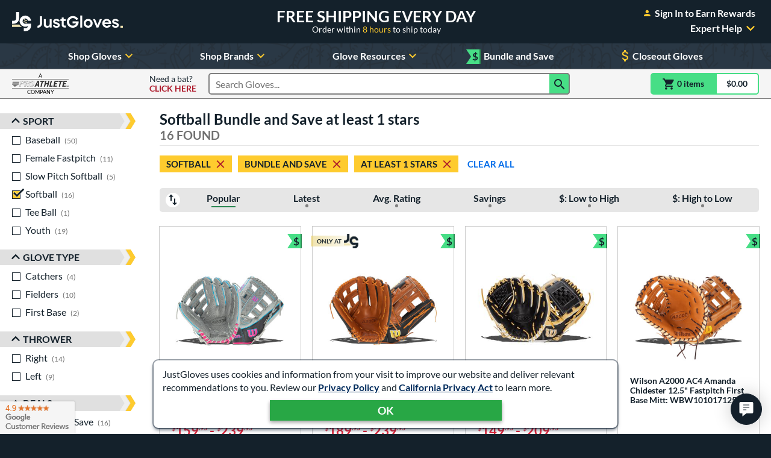

--- FILE ---
content_type: text/html; charset=utf-8
request_url: https://www.google.com/recaptcha/api2/anchor?ar=1&k=6LdgYNUaAAAAAMOCZnRzm_dk1_wxEf4JMO_8UaLf&co=aHR0cHM6Ly93d3cuanVzdGJhbGxnbG92ZXMuY29tOjQ0Mw..&hl=en&v=PoyoqOPhxBO7pBk68S4YbpHZ&size=invisible&anchor-ms=20000&execute-ms=30000&cb=ytpv25eh89bi
body_size: 48934
content:
<!DOCTYPE HTML><html dir="ltr" lang="en"><head><meta http-equiv="Content-Type" content="text/html; charset=UTF-8">
<meta http-equiv="X-UA-Compatible" content="IE=edge">
<title>reCAPTCHA</title>
<style type="text/css">
/* cyrillic-ext */
@font-face {
  font-family: 'Roboto';
  font-style: normal;
  font-weight: 400;
  font-stretch: 100%;
  src: url(//fonts.gstatic.com/s/roboto/v48/KFO7CnqEu92Fr1ME7kSn66aGLdTylUAMa3GUBHMdazTgWw.woff2) format('woff2');
  unicode-range: U+0460-052F, U+1C80-1C8A, U+20B4, U+2DE0-2DFF, U+A640-A69F, U+FE2E-FE2F;
}
/* cyrillic */
@font-face {
  font-family: 'Roboto';
  font-style: normal;
  font-weight: 400;
  font-stretch: 100%;
  src: url(//fonts.gstatic.com/s/roboto/v48/KFO7CnqEu92Fr1ME7kSn66aGLdTylUAMa3iUBHMdazTgWw.woff2) format('woff2');
  unicode-range: U+0301, U+0400-045F, U+0490-0491, U+04B0-04B1, U+2116;
}
/* greek-ext */
@font-face {
  font-family: 'Roboto';
  font-style: normal;
  font-weight: 400;
  font-stretch: 100%;
  src: url(//fonts.gstatic.com/s/roboto/v48/KFO7CnqEu92Fr1ME7kSn66aGLdTylUAMa3CUBHMdazTgWw.woff2) format('woff2');
  unicode-range: U+1F00-1FFF;
}
/* greek */
@font-face {
  font-family: 'Roboto';
  font-style: normal;
  font-weight: 400;
  font-stretch: 100%;
  src: url(//fonts.gstatic.com/s/roboto/v48/KFO7CnqEu92Fr1ME7kSn66aGLdTylUAMa3-UBHMdazTgWw.woff2) format('woff2');
  unicode-range: U+0370-0377, U+037A-037F, U+0384-038A, U+038C, U+038E-03A1, U+03A3-03FF;
}
/* math */
@font-face {
  font-family: 'Roboto';
  font-style: normal;
  font-weight: 400;
  font-stretch: 100%;
  src: url(//fonts.gstatic.com/s/roboto/v48/KFO7CnqEu92Fr1ME7kSn66aGLdTylUAMawCUBHMdazTgWw.woff2) format('woff2');
  unicode-range: U+0302-0303, U+0305, U+0307-0308, U+0310, U+0312, U+0315, U+031A, U+0326-0327, U+032C, U+032F-0330, U+0332-0333, U+0338, U+033A, U+0346, U+034D, U+0391-03A1, U+03A3-03A9, U+03B1-03C9, U+03D1, U+03D5-03D6, U+03F0-03F1, U+03F4-03F5, U+2016-2017, U+2034-2038, U+203C, U+2040, U+2043, U+2047, U+2050, U+2057, U+205F, U+2070-2071, U+2074-208E, U+2090-209C, U+20D0-20DC, U+20E1, U+20E5-20EF, U+2100-2112, U+2114-2115, U+2117-2121, U+2123-214F, U+2190, U+2192, U+2194-21AE, U+21B0-21E5, U+21F1-21F2, U+21F4-2211, U+2213-2214, U+2216-22FF, U+2308-230B, U+2310, U+2319, U+231C-2321, U+2336-237A, U+237C, U+2395, U+239B-23B7, U+23D0, U+23DC-23E1, U+2474-2475, U+25AF, U+25B3, U+25B7, U+25BD, U+25C1, U+25CA, U+25CC, U+25FB, U+266D-266F, U+27C0-27FF, U+2900-2AFF, U+2B0E-2B11, U+2B30-2B4C, U+2BFE, U+3030, U+FF5B, U+FF5D, U+1D400-1D7FF, U+1EE00-1EEFF;
}
/* symbols */
@font-face {
  font-family: 'Roboto';
  font-style: normal;
  font-weight: 400;
  font-stretch: 100%;
  src: url(//fonts.gstatic.com/s/roboto/v48/KFO7CnqEu92Fr1ME7kSn66aGLdTylUAMaxKUBHMdazTgWw.woff2) format('woff2');
  unicode-range: U+0001-000C, U+000E-001F, U+007F-009F, U+20DD-20E0, U+20E2-20E4, U+2150-218F, U+2190, U+2192, U+2194-2199, U+21AF, U+21E6-21F0, U+21F3, U+2218-2219, U+2299, U+22C4-22C6, U+2300-243F, U+2440-244A, U+2460-24FF, U+25A0-27BF, U+2800-28FF, U+2921-2922, U+2981, U+29BF, U+29EB, U+2B00-2BFF, U+4DC0-4DFF, U+FFF9-FFFB, U+10140-1018E, U+10190-1019C, U+101A0, U+101D0-101FD, U+102E0-102FB, U+10E60-10E7E, U+1D2C0-1D2D3, U+1D2E0-1D37F, U+1F000-1F0FF, U+1F100-1F1AD, U+1F1E6-1F1FF, U+1F30D-1F30F, U+1F315, U+1F31C, U+1F31E, U+1F320-1F32C, U+1F336, U+1F378, U+1F37D, U+1F382, U+1F393-1F39F, U+1F3A7-1F3A8, U+1F3AC-1F3AF, U+1F3C2, U+1F3C4-1F3C6, U+1F3CA-1F3CE, U+1F3D4-1F3E0, U+1F3ED, U+1F3F1-1F3F3, U+1F3F5-1F3F7, U+1F408, U+1F415, U+1F41F, U+1F426, U+1F43F, U+1F441-1F442, U+1F444, U+1F446-1F449, U+1F44C-1F44E, U+1F453, U+1F46A, U+1F47D, U+1F4A3, U+1F4B0, U+1F4B3, U+1F4B9, U+1F4BB, U+1F4BF, U+1F4C8-1F4CB, U+1F4D6, U+1F4DA, U+1F4DF, U+1F4E3-1F4E6, U+1F4EA-1F4ED, U+1F4F7, U+1F4F9-1F4FB, U+1F4FD-1F4FE, U+1F503, U+1F507-1F50B, U+1F50D, U+1F512-1F513, U+1F53E-1F54A, U+1F54F-1F5FA, U+1F610, U+1F650-1F67F, U+1F687, U+1F68D, U+1F691, U+1F694, U+1F698, U+1F6AD, U+1F6B2, U+1F6B9-1F6BA, U+1F6BC, U+1F6C6-1F6CF, U+1F6D3-1F6D7, U+1F6E0-1F6EA, U+1F6F0-1F6F3, U+1F6F7-1F6FC, U+1F700-1F7FF, U+1F800-1F80B, U+1F810-1F847, U+1F850-1F859, U+1F860-1F887, U+1F890-1F8AD, U+1F8B0-1F8BB, U+1F8C0-1F8C1, U+1F900-1F90B, U+1F93B, U+1F946, U+1F984, U+1F996, U+1F9E9, U+1FA00-1FA6F, U+1FA70-1FA7C, U+1FA80-1FA89, U+1FA8F-1FAC6, U+1FACE-1FADC, U+1FADF-1FAE9, U+1FAF0-1FAF8, U+1FB00-1FBFF;
}
/* vietnamese */
@font-face {
  font-family: 'Roboto';
  font-style: normal;
  font-weight: 400;
  font-stretch: 100%;
  src: url(//fonts.gstatic.com/s/roboto/v48/KFO7CnqEu92Fr1ME7kSn66aGLdTylUAMa3OUBHMdazTgWw.woff2) format('woff2');
  unicode-range: U+0102-0103, U+0110-0111, U+0128-0129, U+0168-0169, U+01A0-01A1, U+01AF-01B0, U+0300-0301, U+0303-0304, U+0308-0309, U+0323, U+0329, U+1EA0-1EF9, U+20AB;
}
/* latin-ext */
@font-face {
  font-family: 'Roboto';
  font-style: normal;
  font-weight: 400;
  font-stretch: 100%;
  src: url(//fonts.gstatic.com/s/roboto/v48/KFO7CnqEu92Fr1ME7kSn66aGLdTylUAMa3KUBHMdazTgWw.woff2) format('woff2');
  unicode-range: U+0100-02BA, U+02BD-02C5, U+02C7-02CC, U+02CE-02D7, U+02DD-02FF, U+0304, U+0308, U+0329, U+1D00-1DBF, U+1E00-1E9F, U+1EF2-1EFF, U+2020, U+20A0-20AB, U+20AD-20C0, U+2113, U+2C60-2C7F, U+A720-A7FF;
}
/* latin */
@font-face {
  font-family: 'Roboto';
  font-style: normal;
  font-weight: 400;
  font-stretch: 100%;
  src: url(//fonts.gstatic.com/s/roboto/v48/KFO7CnqEu92Fr1ME7kSn66aGLdTylUAMa3yUBHMdazQ.woff2) format('woff2');
  unicode-range: U+0000-00FF, U+0131, U+0152-0153, U+02BB-02BC, U+02C6, U+02DA, U+02DC, U+0304, U+0308, U+0329, U+2000-206F, U+20AC, U+2122, U+2191, U+2193, U+2212, U+2215, U+FEFF, U+FFFD;
}
/* cyrillic-ext */
@font-face {
  font-family: 'Roboto';
  font-style: normal;
  font-weight: 500;
  font-stretch: 100%;
  src: url(//fonts.gstatic.com/s/roboto/v48/KFO7CnqEu92Fr1ME7kSn66aGLdTylUAMa3GUBHMdazTgWw.woff2) format('woff2');
  unicode-range: U+0460-052F, U+1C80-1C8A, U+20B4, U+2DE0-2DFF, U+A640-A69F, U+FE2E-FE2F;
}
/* cyrillic */
@font-face {
  font-family: 'Roboto';
  font-style: normal;
  font-weight: 500;
  font-stretch: 100%;
  src: url(//fonts.gstatic.com/s/roboto/v48/KFO7CnqEu92Fr1ME7kSn66aGLdTylUAMa3iUBHMdazTgWw.woff2) format('woff2');
  unicode-range: U+0301, U+0400-045F, U+0490-0491, U+04B0-04B1, U+2116;
}
/* greek-ext */
@font-face {
  font-family: 'Roboto';
  font-style: normal;
  font-weight: 500;
  font-stretch: 100%;
  src: url(//fonts.gstatic.com/s/roboto/v48/KFO7CnqEu92Fr1ME7kSn66aGLdTylUAMa3CUBHMdazTgWw.woff2) format('woff2');
  unicode-range: U+1F00-1FFF;
}
/* greek */
@font-face {
  font-family: 'Roboto';
  font-style: normal;
  font-weight: 500;
  font-stretch: 100%;
  src: url(//fonts.gstatic.com/s/roboto/v48/KFO7CnqEu92Fr1ME7kSn66aGLdTylUAMa3-UBHMdazTgWw.woff2) format('woff2');
  unicode-range: U+0370-0377, U+037A-037F, U+0384-038A, U+038C, U+038E-03A1, U+03A3-03FF;
}
/* math */
@font-face {
  font-family: 'Roboto';
  font-style: normal;
  font-weight: 500;
  font-stretch: 100%;
  src: url(//fonts.gstatic.com/s/roboto/v48/KFO7CnqEu92Fr1ME7kSn66aGLdTylUAMawCUBHMdazTgWw.woff2) format('woff2');
  unicode-range: U+0302-0303, U+0305, U+0307-0308, U+0310, U+0312, U+0315, U+031A, U+0326-0327, U+032C, U+032F-0330, U+0332-0333, U+0338, U+033A, U+0346, U+034D, U+0391-03A1, U+03A3-03A9, U+03B1-03C9, U+03D1, U+03D5-03D6, U+03F0-03F1, U+03F4-03F5, U+2016-2017, U+2034-2038, U+203C, U+2040, U+2043, U+2047, U+2050, U+2057, U+205F, U+2070-2071, U+2074-208E, U+2090-209C, U+20D0-20DC, U+20E1, U+20E5-20EF, U+2100-2112, U+2114-2115, U+2117-2121, U+2123-214F, U+2190, U+2192, U+2194-21AE, U+21B0-21E5, U+21F1-21F2, U+21F4-2211, U+2213-2214, U+2216-22FF, U+2308-230B, U+2310, U+2319, U+231C-2321, U+2336-237A, U+237C, U+2395, U+239B-23B7, U+23D0, U+23DC-23E1, U+2474-2475, U+25AF, U+25B3, U+25B7, U+25BD, U+25C1, U+25CA, U+25CC, U+25FB, U+266D-266F, U+27C0-27FF, U+2900-2AFF, U+2B0E-2B11, U+2B30-2B4C, U+2BFE, U+3030, U+FF5B, U+FF5D, U+1D400-1D7FF, U+1EE00-1EEFF;
}
/* symbols */
@font-face {
  font-family: 'Roboto';
  font-style: normal;
  font-weight: 500;
  font-stretch: 100%;
  src: url(//fonts.gstatic.com/s/roboto/v48/KFO7CnqEu92Fr1ME7kSn66aGLdTylUAMaxKUBHMdazTgWw.woff2) format('woff2');
  unicode-range: U+0001-000C, U+000E-001F, U+007F-009F, U+20DD-20E0, U+20E2-20E4, U+2150-218F, U+2190, U+2192, U+2194-2199, U+21AF, U+21E6-21F0, U+21F3, U+2218-2219, U+2299, U+22C4-22C6, U+2300-243F, U+2440-244A, U+2460-24FF, U+25A0-27BF, U+2800-28FF, U+2921-2922, U+2981, U+29BF, U+29EB, U+2B00-2BFF, U+4DC0-4DFF, U+FFF9-FFFB, U+10140-1018E, U+10190-1019C, U+101A0, U+101D0-101FD, U+102E0-102FB, U+10E60-10E7E, U+1D2C0-1D2D3, U+1D2E0-1D37F, U+1F000-1F0FF, U+1F100-1F1AD, U+1F1E6-1F1FF, U+1F30D-1F30F, U+1F315, U+1F31C, U+1F31E, U+1F320-1F32C, U+1F336, U+1F378, U+1F37D, U+1F382, U+1F393-1F39F, U+1F3A7-1F3A8, U+1F3AC-1F3AF, U+1F3C2, U+1F3C4-1F3C6, U+1F3CA-1F3CE, U+1F3D4-1F3E0, U+1F3ED, U+1F3F1-1F3F3, U+1F3F5-1F3F7, U+1F408, U+1F415, U+1F41F, U+1F426, U+1F43F, U+1F441-1F442, U+1F444, U+1F446-1F449, U+1F44C-1F44E, U+1F453, U+1F46A, U+1F47D, U+1F4A3, U+1F4B0, U+1F4B3, U+1F4B9, U+1F4BB, U+1F4BF, U+1F4C8-1F4CB, U+1F4D6, U+1F4DA, U+1F4DF, U+1F4E3-1F4E6, U+1F4EA-1F4ED, U+1F4F7, U+1F4F9-1F4FB, U+1F4FD-1F4FE, U+1F503, U+1F507-1F50B, U+1F50D, U+1F512-1F513, U+1F53E-1F54A, U+1F54F-1F5FA, U+1F610, U+1F650-1F67F, U+1F687, U+1F68D, U+1F691, U+1F694, U+1F698, U+1F6AD, U+1F6B2, U+1F6B9-1F6BA, U+1F6BC, U+1F6C6-1F6CF, U+1F6D3-1F6D7, U+1F6E0-1F6EA, U+1F6F0-1F6F3, U+1F6F7-1F6FC, U+1F700-1F7FF, U+1F800-1F80B, U+1F810-1F847, U+1F850-1F859, U+1F860-1F887, U+1F890-1F8AD, U+1F8B0-1F8BB, U+1F8C0-1F8C1, U+1F900-1F90B, U+1F93B, U+1F946, U+1F984, U+1F996, U+1F9E9, U+1FA00-1FA6F, U+1FA70-1FA7C, U+1FA80-1FA89, U+1FA8F-1FAC6, U+1FACE-1FADC, U+1FADF-1FAE9, U+1FAF0-1FAF8, U+1FB00-1FBFF;
}
/* vietnamese */
@font-face {
  font-family: 'Roboto';
  font-style: normal;
  font-weight: 500;
  font-stretch: 100%;
  src: url(//fonts.gstatic.com/s/roboto/v48/KFO7CnqEu92Fr1ME7kSn66aGLdTylUAMa3OUBHMdazTgWw.woff2) format('woff2');
  unicode-range: U+0102-0103, U+0110-0111, U+0128-0129, U+0168-0169, U+01A0-01A1, U+01AF-01B0, U+0300-0301, U+0303-0304, U+0308-0309, U+0323, U+0329, U+1EA0-1EF9, U+20AB;
}
/* latin-ext */
@font-face {
  font-family: 'Roboto';
  font-style: normal;
  font-weight: 500;
  font-stretch: 100%;
  src: url(//fonts.gstatic.com/s/roboto/v48/KFO7CnqEu92Fr1ME7kSn66aGLdTylUAMa3KUBHMdazTgWw.woff2) format('woff2');
  unicode-range: U+0100-02BA, U+02BD-02C5, U+02C7-02CC, U+02CE-02D7, U+02DD-02FF, U+0304, U+0308, U+0329, U+1D00-1DBF, U+1E00-1E9F, U+1EF2-1EFF, U+2020, U+20A0-20AB, U+20AD-20C0, U+2113, U+2C60-2C7F, U+A720-A7FF;
}
/* latin */
@font-face {
  font-family: 'Roboto';
  font-style: normal;
  font-weight: 500;
  font-stretch: 100%;
  src: url(//fonts.gstatic.com/s/roboto/v48/KFO7CnqEu92Fr1ME7kSn66aGLdTylUAMa3yUBHMdazQ.woff2) format('woff2');
  unicode-range: U+0000-00FF, U+0131, U+0152-0153, U+02BB-02BC, U+02C6, U+02DA, U+02DC, U+0304, U+0308, U+0329, U+2000-206F, U+20AC, U+2122, U+2191, U+2193, U+2212, U+2215, U+FEFF, U+FFFD;
}
/* cyrillic-ext */
@font-face {
  font-family: 'Roboto';
  font-style: normal;
  font-weight: 900;
  font-stretch: 100%;
  src: url(//fonts.gstatic.com/s/roboto/v48/KFO7CnqEu92Fr1ME7kSn66aGLdTylUAMa3GUBHMdazTgWw.woff2) format('woff2');
  unicode-range: U+0460-052F, U+1C80-1C8A, U+20B4, U+2DE0-2DFF, U+A640-A69F, U+FE2E-FE2F;
}
/* cyrillic */
@font-face {
  font-family: 'Roboto';
  font-style: normal;
  font-weight: 900;
  font-stretch: 100%;
  src: url(//fonts.gstatic.com/s/roboto/v48/KFO7CnqEu92Fr1ME7kSn66aGLdTylUAMa3iUBHMdazTgWw.woff2) format('woff2');
  unicode-range: U+0301, U+0400-045F, U+0490-0491, U+04B0-04B1, U+2116;
}
/* greek-ext */
@font-face {
  font-family: 'Roboto';
  font-style: normal;
  font-weight: 900;
  font-stretch: 100%;
  src: url(//fonts.gstatic.com/s/roboto/v48/KFO7CnqEu92Fr1ME7kSn66aGLdTylUAMa3CUBHMdazTgWw.woff2) format('woff2');
  unicode-range: U+1F00-1FFF;
}
/* greek */
@font-face {
  font-family: 'Roboto';
  font-style: normal;
  font-weight: 900;
  font-stretch: 100%;
  src: url(//fonts.gstatic.com/s/roboto/v48/KFO7CnqEu92Fr1ME7kSn66aGLdTylUAMa3-UBHMdazTgWw.woff2) format('woff2');
  unicode-range: U+0370-0377, U+037A-037F, U+0384-038A, U+038C, U+038E-03A1, U+03A3-03FF;
}
/* math */
@font-face {
  font-family: 'Roboto';
  font-style: normal;
  font-weight: 900;
  font-stretch: 100%;
  src: url(//fonts.gstatic.com/s/roboto/v48/KFO7CnqEu92Fr1ME7kSn66aGLdTylUAMawCUBHMdazTgWw.woff2) format('woff2');
  unicode-range: U+0302-0303, U+0305, U+0307-0308, U+0310, U+0312, U+0315, U+031A, U+0326-0327, U+032C, U+032F-0330, U+0332-0333, U+0338, U+033A, U+0346, U+034D, U+0391-03A1, U+03A3-03A9, U+03B1-03C9, U+03D1, U+03D5-03D6, U+03F0-03F1, U+03F4-03F5, U+2016-2017, U+2034-2038, U+203C, U+2040, U+2043, U+2047, U+2050, U+2057, U+205F, U+2070-2071, U+2074-208E, U+2090-209C, U+20D0-20DC, U+20E1, U+20E5-20EF, U+2100-2112, U+2114-2115, U+2117-2121, U+2123-214F, U+2190, U+2192, U+2194-21AE, U+21B0-21E5, U+21F1-21F2, U+21F4-2211, U+2213-2214, U+2216-22FF, U+2308-230B, U+2310, U+2319, U+231C-2321, U+2336-237A, U+237C, U+2395, U+239B-23B7, U+23D0, U+23DC-23E1, U+2474-2475, U+25AF, U+25B3, U+25B7, U+25BD, U+25C1, U+25CA, U+25CC, U+25FB, U+266D-266F, U+27C0-27FF, U+2900-2AFF, U+2B0E-2B11, U+2B30-2B4C, U+2BFE, U+3030, U+FF5B, U+FF5D, U+1D400-1D7FF, U+1EE00-1EEFF;
}
/* symbols */
@font-face {
  font-family: 'Roboto';
  font-style: normal;
  font-weight: 900;
  font-stretch: 100%;
  src: url(//fonts.gstatic.com/s/roboto/v48/KFO7CnqEu92Fr1ME7kSn66aGLdTylUAMaxKUBHMdazTgWw.woff2) format('woff2');
  unicode-range: U+0001-000C, U+000E-001F, U+007F-009F, U+20DD-20E0, U+20E2-20E4, U+2150-218F, U+2190, U+2192, U+2194-2199, U+21AF, U+21E6-21F0, U+21F3, U+2218-2219, U+2299, U+22C4-22C6, U+2300-243F, U+2440-244A, U+2460-24FF, U+25A0-27BF, U+2800-28FF, U+2921-2922, U+2981, U+29BF, U+29EB, U+2B00-2BFF, U+4DC0-4DFF, U+FFF9-FFFB, U+10140-1018E, U+10190-1019C, U+101A0, U+101D0-101FD, U+102E0-102FB, U+10E60-10E7E, U+1D2C0-1D2D3, U+1D2E0-1D37F, U+1F000-1F0FF, U+1F100-1F1AD, U+1F1E6-1F1FF, U+1F30D-1F30F, U+1F315, U+1F31C, U+1F31E, U+1F320-1F32C, U+1F336, U+1F378, U+1F37D, U+1F382, U+1F393-1F39F, U+1F3A7-1F3A8, U+1F3AC-1F3AF, U+1F3C2, U+1F3C4-1F3C6, U+1F3CA-1F3CE, U+1F3D4-1F3E0, U+1F3ED, U+1F3F1-1F3F3, U+1F3F5-1F3F7, U+1F408, U+1F415, U+1F41F, U+1F426, U+1F43F, U+1F441-1F442, U+1F444, U+1F446-1F449, U+1F44C-1F44E, U+1F453, U+1F46A, U+1F47D, U+1F4A3, U+1F4B0, U+1F4B3, U+1F4B9, U+1F4BB, U+1F4BF, U+1F4C8-1F4CB, U+1F4D6, U+1F4DA, U+1F4DF, U+1F4E3-1F4E6, U+1F4EA-1F4ED, U+1F4F7, U+1F4F9-1F4FB, U+1F4FD-1F4FE, U+1F503, U+1F507-1F50B, U+1F50D, U+1F512-1F513, U+1F53E-1F54A, U+1F54F-1F5FA, U+1F610, U+1F650-1F67F, U+1F687, U+1F68D, U+1F691, U+1F694, U+1F698, U+1F6AD, U+1F6B2, U+1F6B9-1F6BA, U+1F6BC, U+1F6C6-1F6CF, U+1F6D3-1F6D7, U+1F6E0-1F6EA, U+1F6F0-1F6F3, U+1F6F7-1F6FC, U+1F700-1F7FF, U+1F800-1F80B, U+1F810-1F847, U+1F850-1F859, U+1F860-1F887, U+1F890-1F8AD, U+1F8B0-1F8BB, U+1F8C0-1F8C1, U+1F900-1F90B, U+1F93B, U+1F946, U+1F984, U+1F996, U+1F9E9, U+1FA00-1FA6F, U+1FA70-1FA7C, U+1FA80-1FA89, U+1FA8F-1FAC6, U+1FACE-1FADC, U+1FADF-1FAE9, U+1FAF0-1FAF8, U+1FB00-1FBFF;
}
/* vietnamese */
@font-face {
  font-family: 'Roboto';
  font-style: normal;
  font-weight: 900;
  font-stretch: 100%;
  src: url(//fonts.gstatic.com/s/roboto/v48/KFO7CnqEu92Fr1ME7kSn66aGLdTylUAMa3OUBHMdazTgWw.woff2) format('woff2');
  unicode-range: U+0102-0103, U+0110-0111, U+0128-0129, U+0168-0169, U+01A0-01A1, U+01AF-01B0, U+0300-0301, U+0303-0304, U+0308-0309, U+0323, U+0329, U+1EA0-1EF9, U+20AB;
}
/* latin-ext */
@font-face {
  font-family: 'Roboto';
  font-style: normal;
  font-weight: 900;
  font-stretch: 100%;
  src: url(//fonts.gstatic.com/s/roboto/v48/KFO7CnqEu92Fr1ME7kSn66aGLdTylUAMa3KUBHMdazTgWw.woff2) format('woff2');
  unicode-range: U+0100-02BA, U+02BD-02C5, U+02C7-02CC, U+02CE-02D7, U+02DD-02FF, U+0304, U+0308, U+0329, U+1D00-1DBF, U+1E00-1E9F, U+1EF2-1EFF, U+2020, U+20A0-20AB, U+20AD-20C0, U+2113, U+2C60-2C7F, U+A720-A7FF;
}
/* latin */
@font-face {
  font-family: 'Roboto';
  font-style: normal;
  font-weight: 900;
  font-stretch: 100%;
  src: url(//fonts.gstatic.com/s/roboto/v48/KFO7CnqEu92Fr1ME7kSn66aGLdTylUAMa3yUBHMdazQ.woff2) format('woff2');
  unicode-range: U+0000-00FF, U+0131, U+0152-0153, U+02BB-02BC, U+02C6, U+02DA, U+02DC, U+0304, U+0308, U+0329, U+2000-206F, U+20AC, U+2122, U+2191, U+2193, U+2212, U+2215, U+FEFF, U+FFFD;
}

</style>
<link rel="stylesheet" type="text/css" href="https://www.gstatic.com/recaptcha/releases/PoyoqOPhxBO7pBk68S4YbpHZ/styles__ltr.css">
<script nonce="tQlk9tpoG2Ds5lkdU4g9gw" type="text/javascript">window['__recaptcha_api'] = 'https://www.google.com/recaptcha/api2/';</script>
<script type="text/javascript" src="https://www.gstatic.com/recaptcha/releases/PoyoqOPhxBO7pBk68S4YbpHZ/recaptcha__en.js" nonce="tQlk9tpoG2Ds5lkdU4g9gw">
      
    </script></head>
<body><div id="rc-anchor-alert" class="rc-anchor-alert"></div>
<input type="hidden" id="recaptcha-token" value="[base64]">
<script type="text/javascript" nonce="tQlk9tpoG2Ds5lkdU4g9gw">
      recaptcha.anchor.Main.init("[\x22ainput\x22,[\x22bgdata\x22,\x22\x22,\[base64]/[base64]/[base64]/[base64]/[base64]/[base64]/[base64]/[base64]/[base64]/[base64]\\u003d\x22,\[base64]\x22,\[base64]/wrwxw6fDgMKvWArDrg3Cpz7Cj8OoUMO/TcKgCsOYZ8O4KsKaOiJHXAHCpcKJD8OQwqElLhIjE8OxwqhIGcO1NcOgAMKlwpvDt8Oewo8gVcOaDyrCkDzDpkHCoWDCvEdPwp8SSXo6TMKqwprDk2fDlg4Zw5fCpGPDqMOye8K/wq1pwo/DgMKlwqodwofChMKiw5xRw5Z2wobDrcOkw5/CkwLDiQrCi8OCcyTCnMKgCsOwwqHCn1bDkcKIw7d5b8Ksw5I9E8OJVsKlwpYYIsKOw7PDm8ONSijCuHvDlUY8wqQ0S1teAQTDuVnCl8OoCwRfw5EcwqJPw6vDq8Kfw5caCMK7w6RpwrQ9wrfCoR/DmFnCrMK4w57DoU/CjsO9wqrCuyPCpMOHV8K2EyrChTrCqHPDtMOCCnBbwpvDi8Okw7ZMXDdewoPDjHnDgMKJXzrCpMOWw5LCqMKEwrvCs8K1wqsYwobCmFvCli7CiUDDvcKsJgrDgsKSBMOuQMOFFUllw5bCuV3DkDYfw5zCgsOdwqFPPcKTCzB/IMKYw4U+woHCiMOJEsKGfwp1wq3DtX3DvncmNDfDq8Oswo5vw6J4wq/[base64]/DjsOUwp1TM8KZwpEbGcKwbgd8w6TCs8OtwrTDvhA3bFV0Q8KgwrjDuDZvw4cHXcOLwrVwTMKlw53DoWhDwq0DwqJfwro+wp/CkkHCkMK0MT/Cu0/DkcOPCErCqcKKehPCl8OWZ04Dw4HCqHTDhcOqSMKSTQHCpMKHw4bDmsKFwozDi3AFfUZmXcKiJX1JwrVoU8KfwrZJEltaw63CphkiCQdPw5nDqMOJNMOEw7ZGw7l+w7cuwrzCg1tPCzJ5ADNYLmfCl8OdFSBIB07DilLDvTPDu8O/IXdfPGEHXMOHwqfDhHIKEzYJw6bDpcONPcOxw5EkT8OcF0QNCXrCisKbIGbCoQJhZMKIw5/DhcKpOMK4K8O1KivCtcOQwrLDmzzDo30+d8Kdwo7DvcO9w5Vrw6Mow7rCrkHDqgYpI8KIw57CsMKWAj9TUMKUw4J9wqTDimXCo8KATUMIw5oAwpxKdsKtXykDZ8OLfcOCw5DCvQxHwotxwovDuk5Gwq8gw6XDj8KdXMOLw6LDtyRKw4FjDxwcw6DDnMK/w4TDusK4bHrDpXjDjcOfUDYABEnDl8KwCcOwaj5HED8yMlPDnsOPHiY8HxBAwpDDkBTDlMKVw7how4jChGwiwpsrwohXd1fDisOnE8OHwq7DhMK0QcOWZ8OcLjlNFxZIPRh8wrbClkbCswYVNgTCp8KNF3nDn8K/M0HCvgk/[base64]/DqMOkw6/DoW/DvsOJwrxGRjRnwqjCmcOhw4jDrycTFxHCiVVsTcKbLsOMw6vDusKGwoVuwo9NJsOxcwDCtCvDhk/[base64]/w7ttwqHCosKowrbCmsKuw41besOWw51KU8OeE3dJSELChVvCizzDqcKrwoPChcKBw5fCqDxAPMORQAfDtMO2wot2JmPDvlXDoQHDhcKVwo7DmcOsw7B+FhPCjy7CnW5MIMKHwp3DhAXCplrCsUMvMsOTwrYyBxUPdcKUwocWwqLCgMOfw5t8wprDqz8iwobCjU/CjsO0wpoLUwXCr3DDhFbCjEnDvMO0wr8MwrPCpGMmPsO+VS3DtjlLHjzCiyXDkMOAw4fCksOcwq7DvCLCtmY4ecOLwqfCj8O3QsKbw4tiwpTDhcKUwppRw4cMw5UPMcOFwrcWbMO/wohPw4J4fsO0w6J5w6fCi159wqfCpMKLWXDDqjJKKEHClcOIPsO7w7/Cn8O+wqMAB3/[base64]/[base64]/[base64]/CpAHCsxvDm2/CosOqCTFlSMKAaQRowo83wr3CvcKkF8KFKcK5CjpQwrTCiXATMcK2w73Ch8ODBsKsw5bDhMOXH2NeB8O/AMOAwofCmmzCi8KFNXLDtsOKdT/[base64]/Dtzl4wodcwpUBfcO9wroVPyvCvWPCisKBw41eJMKrwpRYw5FYw75Bw4FUwqUGwpvCk8KVKVrClX1iw6k3wr7DhETDt1Fgw5N5wqM/w5MzwoPDrwsIR8KcZ8O5w4fCjcOKw7c+woLDo8O1w5DDnFcIw6YJwrrDlH3Cny7ClgXCsTrChcKxw4TDpcOOGGVLw6x4wpHDvRbDl8Kgw6TDkh5SLF7DvcK4Y3AAN8OYax8Wwr/DqyLCtMKYHHXDpcOMMsOPw5zCuMOKw6XDucKwwr3CpmBiwoN8fMOsw6RGwq5BwqjDoQHClcOjLSbCuMOKLkPDj8OhW0dUFsO7YsKrwrTCgsOlw4PDlUZOMF7DtMO8wq5lwo7ChHLCusKyw47DiMOzwrBrw4TDi8K8fAnDjC11FCTDhChcw5VZZ1zDsy/CgcK/ZTnDscK+wqQfMw5BGMOaBcKMw5DDscKzwo3CpW0tFULCqMOUPsKBwq53S2XDh8K8wo3DohMfBQzDvsOhZMKFw5TCvQBDwr9Swo/Do8OKMMKuwpjDmkHCliAJw7/DhxFFwojDm8Krw6XCu8K6WMO4woPCh0jCphTCgGtiw7rDnmnCtcKHHH8hU8O+w4LChxRiOUHDusOgEcOGwq7DmC7Co8O0O8OHCmVKT8OqYcO/[base64]/DhmRnFnXCowDChRjCpcOxECvDvcOuw4bDh2Ndw6d0w4DCqR7Ct8KiHcOYw5bDk8OCwo3CpQwxwr/[base64]/AcKHwp9IeDnCmcO4VH/DocOvwqXDk8KYw68MQsKAJsO1AsOTNVIcw7cWChnCgMK5w6opw5E3TQBLwqPDkkTDosOrwph+wpd3V8KfM8KKwrwMw50gwrPDmCzDvsK0YwZ3w47CsBPCtzHDlXXDgg/DkQnCvcK+wrB/QMKQSHpoeMKrDsK8QRZ1BFnCrzXDkcKPw4HCnDMJwoEQcCM1w4wnwphswozCvFjCllF7w70BZm/Cm8OKw5jCnMO/[base64]/CmMOcTsK7fjISw7BrYsOHwqx5bMKAwrlqw7XDq0VfY8KINy9uBsKeN0/DkUjCmcKlRgvDjhYKwotIFBw5w4zDrQ/CjA9SThJbw4LDgTtWwrhNwo58wqtQEsK5w7/DjV7DtMO2w73DtsO2wppoPsOCwpEOw58pwp0hWcOHZ8OQw43Dm8KVw5PDo2XCvMOcw73DosO4w4N4ZHQ1wovCmVbDpcKHfmZeQcOoaydbw67DoMOYw7zDnCtwwo88w7gxwrfCu8K5XWB2w6/DvcOzWsOEw6hOOw3CmsOLDgk/w59nTMKbwrrDnSXCtUXChsOOIkzDoMOaw6bDusO9W2PCkcOWw71cZUDCpMKIwpVXwrjDkHJ/UlPDqSLCmsOVTVnCq8KUFAJyAsO1cMKeesONw5YAw77Cm2srLsK7QMOpK8K2QsK6RzXDtxbCuA/CgsOTHsOHY8Kxw4pKXMK3XsOPwpghwpg4J1g7cMOEaxrChcKiwqbDisOKw6bDvsOJNMKDcMOqWMOVH8OqwrBdw4zCjA/DrWF/[base64]/Ds0bDh0oKajzClMKswrDCr8K2woJmw67Dmz3CmcO7wqDCmXzCkkfCt8OqUTFUGcOLwr9mwp/Dgk9mw4pUw7FOLMOcwq4dYCPCicKwwq5+wr86PsObHcKPw5dKw70+w7dZwqjCvhPDt8KLaX3Dpn14w6TDn8OJw5ApEjDDoMK1w7l+wr5OWTXCu01swoTCtWgFwqEcw4rCp1XDhsO3flsBwpMjwoIaRcOKwoNlw7XCvcK3Fj9tQX4HGwoMD2/CucORGiJNwpLDpcKIw47Do8K1wotVw4zCn8Kyw6TDuMOcUTxRw4F3AMOEw5HDkwXCvMO7w7UNwqdmHcKDPsK0bXHDjcK/wpnDsmFtbDgewp40AsKdw4HDu8KlelMkwpRGD8KBLwHDksODwoM1HsO9aHrDjMKVDcK3KkwAfsKJHQ4gARErwrPDq8OZEsO4wpFARFzCpX/Dh8KPQxgCwqU0A8OmAQXDrMKtTwIcw5DDh8OBfX14MsKlw4BJNwtZPsK9Y0nCqFbDkARFWlrDqCAhw4V7wr44Kz4qcH3Dt8ORwqNkQ8OgHCRIB8KYfiZnwq0Lwr/[base64]/Dm8O5QsKHX8OdM3IvwrQKWntdwpIewpnClMO/wr5RQ0TDn8OJwrbCkkvDhcOAwohpXsOewqtvXsOCSXvCiVJAwop7DB/DmgbCi13DrMO0MMKDEl3DocOgwpLDn0hCw43CtsOZwp7CocOAd8K2O3VoCcKrw4pNKxDCg3/[base64]/DnsKSwp7DoUIoOW3DqMOww4XDgcOqwojDsQRJwpZww7/Dv2fCgsOHT8KawpzDnMOcUcOgSX88MsOswqrDvCbDpMOibsKEw7ZTwqkdw6XCusKrwrnCg3DCusOhacKuw67DgMOTXcKDwrh1w6kww5QxDsKIwo03woEkYAvCnUzDtcOAD8O/w7PDhnXCl1NxcG7DocOCw7rDj8Oow7LDm8O+wrXDqDfCoHo8w55Kw4XCrsKBwpvDlMKJw5bCjT3Co8OzLV06MiNVwrXCpRnCisOvL8O0O8K4w6/[base64]/ecOvw5bDojfDl8OzwqzCrMKTTRgmdsOAwrAMworDicKWwqXDuD3ClMKqw60UVsO0w7BhMMOGw45EdMO3XsKzw6ZYbcK6MsOIwo/Dj1k/w7BNwoM0w7UmAsK4wolsw4I6wrZBwpPCvsKWw78HTizDtsOKw5xUasKWw4NGwpQzwq/[base64]/w5V6wrXDlcKjwoPCuMKKwpYcJ1HDlU/[base64]/CoD0pw5nCgcK2FlXCuSEfwqULNcOpw7DDsUXCrcOGSDfDoMKcf17Dg8OiMBLDmh/Dt1Z7MMKMw4B9wrPDjjDDtcKtwqHDusKCScOEwrRqw5/DmMOKwoIGw47CqcK1cMOVw4sTBMOlfwFfw4vCmcKnw71zEmPCuEvCqDYrWy9Zw4TChMOhwobCusKPW8KXw5PCjk8jasKUwrRhw57CvcK0IE7CjMKiw5jCvgE3w4HCv01SwqE1LMKpw74BJcOASMOKBMO5CsOxw6vDgzLCiMOvTk4QL1/Dq8KebcKOCkgaQgQ/w7pcwrUxa8ODw50ZZhR4H8OrQsOVwq3CuhbCkMO1wpnCjAvDtx3CvcKNRsOWwq5IVsKmbsKuZT7DrMOXw5rDg2tDwr/DrMKjRgTDlcKTwqTCvA/DtsKEazYyw6BhBMKOwpAmw7/DoyfCgBU+fsOtwq4zM8KjTWPCghNXw4LCicO8KcKNwoLCl0zDmsKsETTCpHrDqcK9McORf8Ogwq7Dp8K+EMOOwqnCi8KBw4DCmV/[base64]/DpmnCmS3Cj8Oiwp0Hw5/DoF3Cs8OMesKzLGLDq8KABcO+AsK9w4cSw6kxwq5dPznCuXbCtXPCt8KoD1lzKSbCrHIlwps8cR/CosK8aA0SMcOsw6Vjw63DihvDt8KEw456w57DgMOqwpNiEMO6w5Zgw6nDssO/clTDjQXDkcOow6xpWhbCtsK9OxbDq8OmTsKEPQJJcMKTwpPDv8K3O33CicOZw5MIYEfCqMOFLCnDtsKdVQLDmcK3wqxtwoPDoEvDjCV1wq8+U8OUwppCw75GE8OjcWozd1M+a8KCe3MjasOyw6lJTnvDtlnCuAEjTm8Hw4nCm8O7VcKhwqZzPsO/wqYzKh3Cm07CjVtRwrddw5rChALCmcKZw6XDnw3ChFPCvzk1f8OwfsKewrQqU1HDgMK1PsKgwr7CkQ0Iw7DDj8K7VXdiw54Hd8Kswpt5w4zDo2DDmyrDnFTDrVkxwptjOBnCpGrDhMOpw5sVKG/DmsKuRQkxwonDlcKTwoHDjRdVZsK9wqpSw6ASPsOMdcKPRsK1w4IAN8OFXcKaTcOgwpnCr8KQRhMpdSJDDSlnwp9MwrHDgcOqR8KGTE/DqMKsYloQc8OFIsO8w4bCtcOeSh54w4fCkhzDnWHCjMOIwofDkTl0w7cFBR/ChmzDpcKrwqReNgR7Ij/DpgTCuxnChsOeY8KmwqrClDUEwpHDkMObFcKTCsOswo1OEMOWOmoddsO2woxNNQ87HcOzw7NPDCFjw63Dp0U+w4jDusKCNMOrUnLDlXkzSnzDoEAFQ8KyJcOnLMOWwpbDosKYNWojSMKcIxfDqsKEw4FGP2tHbMOEKlR/wpjCt8OYdMOxGsOSw6XCqMO/bMK2W8KUwrXCpcKkwppYw7bCvnUuSC1TcsKTbsKRQGbDp8O4w6dgBDsyw5jCqsKcTcKWNmPDr8O+bUAtwoQDecOecMKIwpxyw70LaMKew7pvwqtiw7rDhsOsfWsLO8OiRijCoGfDmMK3wotcwqURwrgZw6vDmMOGw7fCr37DkyvDsMOZbsKJAyZ7Sm3Dgx/DgcKdSXpTPS9WJFfCsA92ZnERw5fCk8KvC8K8ISc4w4zDhF7DmSrCq8OOwrDCkjQEScO3wqkrdsKQTS/[base64]/CrH3DiSAyw5h7W8OIw4RWwpnCs3p1wqbCusKfwqlbNMOOwoTCk2HDncKtw75WXCoFwpzCjMOGwrrCqhQCe0MwHEPCqMKSwq/CisOwwr9rw6Vvw6rDg8ODw5x0RxzCukPDlzNaClLCpsKWAsK2PXRbw4fDkHAQXAfCgsKewrpFRMOJM1dPeRsTwqlAwobCtsODw6/DgTYyw6HCj8Okw7/[base64]/DtAAqLxsWwp0qMQkeXDXCkMOZFMKsPldDHjjDpMKtE3XDmsKhXG7DpcO6J8ObwoEDwocGTTvCmcORwqXChMO/wrrDksOKw4DDh8OYw57CncKVUcO2ZSbDtkDCrMKWWcOOwrojRwlOSgnDuhBhKl3Csm4Twq8WPnQKMcOewofCu8OAw63Cvk7DsSHCmXtfH8OAXsKIw5piPE7DmUtlw4Upw5/DqBFGwp3CphbCinItTx/[base64]/[base64]/CjMOHwpABfD3Dkx0Dw5wEZcO9woLChWbDgMKiw70Sw5bDksKIWjDDpsKawqvDiTouDm7Dl8O4wqxaW1NoZsO6w7TCvMO1SGEfwrnCncOdw4bCj8O2wrQbLMKoQ8K0w4ZPw6nDgHssaX8/RsO+VF3CmcOtWEYjw4XCvsKPw75QBS/DsSDCicKrecOELSXDjCdIw71zCV3Dt8KJRcKDPx97YsKaT0pfwoBvw4LCvsOdZSrCi0wXw6vDgMOFwp4VwpfDtcKFwq/[base64]/wosIDsKrAUHDsUXCq8KsIh4qw6U2PQzCgV5zworCmMOke8K8esOEGMOdw4TCrMOdwrx0woZoGgzCg0ojXD9Ew75hTcO+wpYGwrLDri4ZKcOYAiZDAMOQwo/DqDlZwpJPc1DDrCnCuxPCoHfDpcKgdcK1w7I8Ez9iw6h7w7R/[base64]/DmsKqMMOZH8KlGcKvw6JSwoQJPHbCo8OlTsOsOyJ0RcKiLMOyw6rCncOtw59aPmLCmsKYwqhsSMKMw5jDt0jDs096wr0Mw5UlwrHDlFdAw7/DqVPDnsOYXmUPPEgyw6DDmhgUw79tAw8DdR5LwoJPw7/Cjh3DvRbCnlR5wqIHwo0+wrFKQcKoc2bDiV7CicOowqpTGGdGwqXCohADWcOkWsK1OsOpHEcxMsKQBjBZwpZywqsHe8Kbwr7Di8KyYsO4w4rDkGNoOHfCkm/DmMKDaEjDhMOwHBc7FMO0woJoFF/DnVfClwbDkcKdLlzCtsOOwosOIDslLHbDtV/Cl8OSKB13w60WBhjDpsO5w6IZw5ImWcKtw4wuwr7CssOEw6QgHXB5ZRTDt8KHNTTCksKgw5vCi8Kbw7Y3ecOMfmphLRPDo8Oew6hoDXrDo8Kmwqx5TiVMwqkxGkLDsS/CgGkTwpnDuUfDosOPOsKew45uw5JTSGMDS3UkwrbDuBASw5XCpBzDjA46XWjClcOwSx3DiMOLaMKgwrs7woXCt1FPwqYcw5l4w7fCicOzVWnDlMO9w7nCnmjDlsOxw4bCk8O3ZMKMwqTDszYIacOvw5p8CDg5woTDgmbDlCceEV/[base64]/Co8OEwq46wpDCicKxGsOEGcOxBGfCrWwAwrTCtcOTwpzDrcOOMMOPJT89wqFSG2TDtcKwwrpuw7jCm2zDnm7Dl8OyWcOtw4AYwoxWW2zCmULDgCtwcQTCtHXDk8K0Ih7DonV9w5TChMOlw6rCsm9PwqRlE0rCjQlhw5PDkcOjG8OvJwlrGkvCkDrCqsKjwofDt8Oowp/DmMObwpVcw4nCrMOmejA8wpJpwpHDo2jDlMOMw5thAsOJw7MqF8KWw7tTwqotLUbDhcKqOcOqW8O/wrzDs8OYwp18ZHMGw6PDoCBlS3zCo8OLBRQ+wqrDjsKuwrQES8OsEmRHE8KaB8O9wr/[base64]/Cq2/CgsOndFchKsK1aMKxAjV3UcOuFMOAd8KIMMOWJSYECmsxX8OxK1kVeBbCrEpNw6lSTRtjfMO2X03ClVJBw5R0w7lTWH5twoTCsMKteSpcwohXw4lBw7rDpX3DgVrDuMKlVhnDhHzCt8OWfMK6wpNXI8KtWALCh8Kuw5fDgRjDvGPDhjkjw7/[base64]/P8Oxe2jDn8Onw7rCrsOvM3vDrRRDw5V3w7LDn8Kaw65nwqZVw4/CrMOkwqR3w6sgw5I1w4nChsKBwp3DuyfCpcOCCzDDiGHCpznDhCfCn8OOCsOEBMOMw5fDq8KRYhLCpcOLw4c1KkPDj8OhIMKvD8OBQ8OYNUjDiSrDvx/[base64]/DjU/CpcKZc8KnZcKjwoYGJQV/woF3wpjCq8Ouwqxcw4p2a1o4O0/CnMK/[base64]/w5rCvcOzG0vDrsKgw4V8woZ6w4jCpsOjDnptJsO5WsKDEnPCuyfDlMK9wqoewpdYwpzCmnkvb3vDssK1wqXDv8Kdw7/Cp3k6NB1dw64Pw67DoB4qACDCpGnDvMKBw53DgBbDg8OzUj3Dj8K4bx7Ck8OawpcHecKMw4HCn0jDncOGPMKWY8KNwpvDimrCosKCXcOIw5PDlwtIw4VVbsOSwo/[base64]/[base64]/DjsOtwo8xMsKuc8OcHlxSecOgwoHCm8K9w75FwrvDnBHCo8OqEwLDnsK8fX1iwrXDpcKIw6A4wrzCm3TCpMOuw6YWwofCoMO/E8K7w75iYVwIVnXDiMO2RsKHwp7CrSvDsMORwrnDoMK/w7LDsXYUZDLDjw7CrGJeIQxqwoQWe8KxPFZSw5DChhbDtVXCgsKKXMKwwqRhesOewpXCtlDDpSwbw5fCpsKkcEILwpzCjHNtf8KiVnXDgsKmZ8OAwpwkwrkhwqwiw63DhxHCgsK9w5IGw5HCqsK8w5MLRjTCmz7CqMOGw4ZowqnCpXvCgMOQwo/Cv3xEXMKSwq8ow5k8w4tHTHbDunNrUzvDqsOYwr/CrmhHwrsZw60rwrbDo8Oqd8KWGUDDncO0wqzDlsOxJsKLTADDhQh/Z8KqNHtGw4PDs2/DpMOXw4xRBgMOw6cKw6rCp8OBwoTDj8Orw5Q4I8OTw7UVw5TCtsOoCsKOwpctckXCj0/[base64]/Cq0DCim1LwoLDlsO4w6nDilzDusOTwpHDusOdI8O+GsKZc8KNwrXDhsOWFcKrw6TCmcONwrY4bCDDhkDDrk9fw5ZWHMOowp8nLcOKw4F0MsK/RsK9wroVw55jfC/CmMKxABrDtgLDuzDDkMKtIMO0w64Qwr3DoTBNGj8rw40VwpFxN8KPIWzCsEdmRnzDksK4wqRleMKOYsK9w5orEcOlw69GJmcRwrbDj8KEHHPDkMOFwqPDrsKlTQ13w5d4Vz9RDUPDmh5uHHtwwq3ChWJsaXp0ZsOKwoPDvsKJwr7DrXVHCQbCrMK/[base64]/TMKiMcK8UQhhwqbDjyzCjcKbVT8YPzdoQTLCoFs/aVR8w6QhYUEwUcKQw6hwwoPCn8OIwoLDicORHn46wojCnsOUCHg/w4jDs2AZUsKkA2JoZzbDrcOaw5/Dk8OdCsOZF0Iuwr5uTQbCqMK3XmnCisOLBMKjNW/DjcK3BxVcPMOVcDXChsOsX8OMwoTCuDsNwp/CnmR4B8OFE8K+SVUQw6/DjSwFwqodDgdvFXQxS8KKaGJnwqofw6bDsi8oWlfCqAbCpMOmXHwOwpNpwpBtbMOrL2khw4bDq8Kdwr00w5nDuyLDkMOhckkIbxxOw5IXasOkw6/Dug9kw7jDui8iQBHDpsKmw6TCgsO5wqsqwo/DpXRKwqDCu8KfHsKPwotOwpjCnzDCvcOANg5HI8KmwqY8SWscw64CGk0aT8OBCcOwwoHDq8OoBCEiPTUXCcKQw4Blwo9kKBXCngAyw5/Dmm8Xw78gw67CgmIseGPCjcKEw4FHKMOSwrPDu03Dp8OFwpjDo8O7fsOYw6HDskMowplLYMKvw7jDp8O9AWMow47DgXXCv8OKHx3DvsOOwoXDrcOwwoPDrRjDpcKaw6TCpmgNQmgTRCUrIsKsOm88cgpzCC/Cvz/DqgB3w4XDowU6M8Knw5hCwpzChwTCnlLDjcKYw6o5K1MGcsO6ckDCnsOjCiLDt8O7w5kTwrgAB8Krw412RMOicRl+WMOOwojDtzZWw4jChhLCvn7CsnHDmsOawox/wonCiwTDvBlOw4AKwrnDicOTwoEPbk/DtsKEcjtpS1JNwqpdEnXCp8K8fcKeBT1vwqlnw7tKA8KSR8O7w4bDlcOGw4/[base64]/DksKVwrPCvDLCswDCgMOkZ8O+dcKmwoJgwpwDOcKwwr4xH8Kewrcgw67Dkh/DmD1VWBvDoyo+CMKZwpzDscOiXHTChHNEwqkQw5wfwp/ClysoU07DvcOKwqwEwr/DpsOzw6BNURRHwqXDvcKpwrfDocKbwqo7RcKUw4vDn8KRTcODBcOrJzwADcOqw4/Dlwcuw7/DknA9w5Fqw7DDsTVgS8KbGMK6RcOUeMO7w4UeL8O+CyvDrcOMK8Kzw4spf0LDisKewrTDoinDg10mUyRYN3ESwpHDgQTDlQ7DrcOgJ2DCswHDizzDm0/[base64]/CiF/[base64]/[base64]/CpMOjWHnCoFPCn8O/wovDvcOUM07Dk8KPw48IwrDDg8K9w7nDhjl6NxQlw79TwrwxNxfDlysRw5nDssOpARNaJsOdwqDDs3MKwroheMOrw4VPQC/[base64]/Dtw7DqMKqEHMfXjvCrwt9w6tPVcKUw6DDsTdVw4dHwpvDlSHDqXPCr1HCtcKNwq1fZMKHGsKQwr0swpzCpUzDoMKWw7HCqMOXKsKwAcOdAz9qwpnCvCrDnQjDnQAjw6FVwrrDjMOtwqoMTMKnT8O0wrrDu8KGIsOywqPCvGDDtm/DumPDmBM3w4wAccKqw444f0dww6bDmFBaACfDrxLDscOfc24owo/DtyLChFAdw74Gwo/[base64]/[base64]/DhDU/w6bCnsKYM8Owwr9bOcKlwrjCrcKLwqQDw5LCocOHw7zDq8KUYsKiTg/[base64]/CisOJc8OcAVY0awXDrw9AwqVbwpPDszjDmwUBwq7DtMKKQ8KOIMKnw6zDi8Onw6ZqJsO7LMKqJEPCrALDtmcfIh7ChMOEwqs3d0hcw6bDl3EqXh/Cmk1CDsK9RXF4woHCljPClWEiw75YwqpNWRXDr8KcPnsgJRsBw5HDiRxdwpHDu8O8eQrCpMKQw5/DmEnDhk/Cv8KXwrbCucKLw51SSsOKwpfClWjClnXCiC7Cggxhw4prw4nDqjXDghoeIcKmZsO2wot+w7kpP1/CtUZkwoIPCsK8NlBNw6cEwrh2wq5Dw67ChsOawp/[base64]/YsOowp5OMSHDucKIXsOiWsO1JxbCmWvCoQfDr1XCucKkAcK3FMOOCkfDgj/DvCjDnMOBwpDCtsKGw74Qd8OVw7FdBVDDhX/Co0/CsH3Dug0XU1XDgMOMw43DqMKIwp/CgT5QblrCtnFFVcKWw5zCp8KCwpLCgjjCjDQvehcDMWM4AAzDuxPCnMOYwoXDlcKVNsKFw6vDusKEQz7DiGTDsljDq8O6HMOHwqLDgMK0w4LDmMKfOmZFwoJ7w4bDmVtUw6TCosOFw4dlw6dkwrjDucOfXx/DmWrDk8Ohwocmwr4eR8KRw7vCkGnDv8O0w5HDnMO2Wh/[base64]/CtCY0w7xlwo3DhcKxwqsEQMKFw71Vw7JcdBkKw481JX0FwqvDrwHDh8OMNcOXBsKiN0opUyxJwovCtsOPwp1hV8OYwoliw7sLw5PDv8OCTRQyNwHCvcKYw5nCpU/[base64]/[base64]/CjcKVwrHCnsOlwpnCsMOcwr/CuMKeSU5QBsKTw7wcwqsoZ0bCl1rCkcK+wpbCgsOvCcKDwpPCr8OyKW4paCEoWMK/bsONw7LDnD/[base64]/dWbCp8K+wrTDq8KZbMOhKcODw51RwrYIS2AVwrHDkcODwrzCli/DisOLw7x4w4vDlkDCh1xTJcOSwo3DtD1IIUfCnVk7OsKJLsK+XMKGTkzCpB1Wwp/[base64]/JMKFw5XDksKkwpBNK1LDkjvCg8KowqRHw7kLw40/[base64]/wo4FAko+cmTCiA3Do2vDi1DCvMKWPcKywpHDvwrCkHoPw7E3GsK8EV/CrMOSw4LCjMOSc8OZQENow6xYw58/[base64]/[base64]/DjMOhwrJ1worDrMKVRcOaZMOKdULCsn7DrEbClG59wrvDjMOVw5dbwrXCpcKcFsOlwoBLw6/DlMKKw6LDmMKjwrrDqkvCkyrDuk9FMMK+H8O5bRd7wr1VwphNworDi8O+PE/DnlZiFMKgXi/ClR8SJsOMwofCjMOJw47Ci8KZL3rDvsKzw6E4w4nDi3jDhWwHw7nDriwhw7LCrsOPYsK/[base64]/QsKIMFJDw6gKwo3CrMOiw4BCw5sPwpYUUHLDocKPwpDCksKuwosYKMO9w6PDmXMmwo7DnMODwoTDoXsoJsKdwpIyLj5qJcOFw43DssKYwrNMZhZ3w4c1w5DCmg3CrTBhc8ODw7zCuQTCusKFacO6T8OYwqNrwoBYMz4Gw57Crl3CmMOeLcOZw41Ow4d/[base64]/[base64]/w5NWw7E+P8Klw51pw7tbFhrCoTbClcKRwr8Fw6g6w4/Cr8KxIMOBcwbDosOQPsOSO2jCusKbDRDDlH9yRTXDlS/DpXcAYcO9PcKmwrvDi8KcQMOpwqIlw7pdEVUtw5Ymw4LCjsK2ZMKdw7Nlw7QNPcOAwovDmMONw6o8V8K0wrlLw5fCjR/Co8OZw4zCs8KZw6p0acK6CMKbwoTDmDvCoMOtwqkEalZSf3nDqsO+CG90KMKWSnjDiMOhwpXDnSImw5HDrEnCklzCuhh9LsKAwq/Ct3R2w5TDlyxZwqzDomDCksOXG2Y7wpzCisKIw47DlUvCucOvAsKLJl0CLiYDU8OYwoDCk1tEYjHDjMO8wqDCsMKYNMKPw5BeTQfDq8OXOihHwpDDt8OZwpgpw5ZDwp7CncOTegQ4KcO2HMOVw7/Ck8O7fcKYw64OIMKIwqvDsD9XXMOONcOpW8KnI8KDHnfDt8ObbgZlMQYRw68SGRFBB8KQwpZHSQhZw5gFw6XCuAnDnk5TwqVjSTDCpcKdwoQpNsOXw4QowqzDinLCuT5cGlfChMKWBsO/PUTDmULDpB9yw6zClWhzK8KSwrtzVz7DusKuwpnDj8Oow4/[base64]/CtBfDtMKQw6pZw6rCmktIwo9PB8O6f8KSTcKFXy3DtQVSVmEbBMKcIAktwq7DgE/Dh8K9w5fCtMKbCwIbwohdw4d3JSAHw4PCnS/CtMKSb1vCvAnDkE7CmMKARGQ0FHAVwqDCsMOwKcKjwoDDjcOeK8KJIMOcGirDrMOGLgvClcO2Fz8ww71IRgIcwpV9w5MMOsOewolMw6nClMOOwrwNEVLDtGttElXDgHDDjMKyw6HDhsOmP8OmwojDi1dow51RZsKjw4l0Yk7CuMKTesKjwrc9wrBsVWllBMO4w5/CnMOpQ8KRH8O6w5jCngsxw53CnMK/CsKdM0nDumwKwr3DssK4wq/DncO+w6JgUcOew4EeNcKhF11Awr7DoTdyTVgnCA3DhlXDnBVqYxzCicO6w6Zbd8K7OgZ0w45uf8ONwqFgw5PChSwBS8OOwphgcsKGwqcGXmB5w4RLw5g/wrHDmcKEw5PDkn1Uw4oGwo7DqA01QMOZwrssbMK1BxXCoW/CtxkOYsK8HnrCh1w3OMK/O8Oew5jCkQnDjkUrwodUwr9bw6VPw5/DrMOxwrzDqMKzTUTDn3sIADsKEEFbwr5sw5pywpNywohmFCXDpRXDm8Krw5hBwqdjwpTCllwOwpXDt3jDvsKFwprDpFrDuBXCt8ODBzdiLcOVw6dPwrfCocOnw4gYwpBDw6YzbMO+wrPDvsKuFn/Cg8K0wpZxwpjCiigaw5nCjMOnImxgAxvCs2B9WsOwCFLDpMOUw7/Chw3DlcKLw77CqcKpwrQqQsKyN8KWC8OPwoTDqmJpw4cFwpvCkjomMMKMNMKPVi/Do0MRA8OGwq/CgsO0TTVdBR7CslnCjyXCjEYDaMOMbMO3BGLCoGfCugTDhSTDvsOSWcOkw73ClcOZwqNXFBzDmcKBUsOPwozDoMKUNMKNFi4TaxPDlMO/EMKsH04Vwq8gwqrDl208w7bDiMKwwpYbw4oxcVocKDlnwppCwobCqXMVQsKww7fCpjRTLB/DmxVRD8OTVMOXaBnDusOYwp83LMKKIR8Hw64+w5nDoMOVD2XCnGLDq8K2NnYkw6/CicKHw7XCkcOrwrrCrnczwrDCmkTCisOHHCZSQj4Two/Cl8Orw4DCvMKdw4otagFmZGAIwpjCjkDDqVHCrsO5w5bDmsKgEXfDmDbCh8OLw5zDuMK/wrU/DRPCozgsOgfCn8O0MGXCsErCo8ObwqrCmg0DKhRgwr7CsmPDgygUOF1lw7LDiDtZBiBBHsKsfMOtOVjCjcKmdcK4w4ojSjdRwo7ChsKGKcKrLHksFsO3wrHCmA7DpwkjwrTCgMO+wr/CgMOdwpbCmsK9wqt8w5HCqcKbfsK8wrjCvQxmwrMrTn/CpcKXw7fDt8K5AsOFel/Du8OmVzrDu0HDvcKGw6A7BMKZw4bDnnfCqMKNaUNzO8KPKcOZwpPDu8K5wpVJwq7Dpkg3w5rDisKhw5pKD8OUQsOuXwvCkMKAKcKqwoJZa2sYUMKWw59IwqRkK8K5K8KAw4nCsA3CucKDScOhZF3CtsOhe8KcBsOGw6tywonCicOAeyk/[base64]/DighhFCjDj8KIwqN/w4rDkCo6QMKlJMOew74Cw49bPQbDqsK6wq7CviMYw73Cpkhqw4nDp3d7wq3DrV0KwoRPH2/Cu0DCn8OCwqnDncKWw6lnw4XCucOeWh/[base64]/Ci8OOw4g9Czddw64VIFzCssO3w4PCpmDClMOhf8KqfMKYwo5BXsOKTQU/[base64]/[base64]/[base64]/Dn8OQw6HCrMKREyrCqgnDiTdyw6YPwpPCiMOhNlTDlSnDq8OGJzTDmcO2wopeN8Omw5g7w4cgGxonVsKzNyDClsKiw6YQw7nCv8KTwpYmNB/Dk2/CljpJwqoYwoAQLgQPw5N+SivDkycUw7nDnsK1YRBIw5ow\x22],null,[\x22conf\x22,null,\x226LdgYNUaAAAAAMOCZnRzm_dk1_wxEf4JMO_8UaLf\x22,0,null,null,null,0,[21,125,63,73,95,87,41,43,42,83,102,105,109,121],[1017145,536],0,null,null,null,null,0,null,0,null,700,1,null,0,\x22CvYBEg8I8ajhFRgAOgZUOU5CNWISDwjmjuIVGAA6BlFCb29IYxIPCPeI5jcYADoGb2lsZURkEg8I8M3jFRgBOgZmSVZJaGISDwjiyqA3GAE6BmdMTkNIYxIPCN6/tzcYADoGZWF6dTZkEg8I2NKBMhgAOgZBcTc3dmYSDgi45ZQyGAE6BVFCT0QwEg8I0tuVNxgAOgZmZmFXQWUSDwiV2JQyGAA6BlBxNjBuZBIPCMXziDcYADoGYVhvaWFjEg8IjcqGMhgBOgZPd040dGYSDgiK/Yg3GAA6BU1mSUk0GhkIAxIVHRTwl+M3Dv++pQYZxJ0JGZzijAIZ\x22,0,0,null,null,1,null,0,1,null,null,null,0],\x22https://www.justballgloves.com:443\x22,null,[3,1,1],null,null,null,1,3600,[\x22https://www.google.com/intl/en/policies/privacy/\x22,\x22https://www.google.com/intl/en/policies/terms/\x22],\x22A/pi9y8uvrD6IJ00lj0G2lRaSFbgRs5upLukx+OSkwg\\u003d\x22,1,0,null,1,1768413561313,0,0,[156],null,[109,70,42,97,197],\x22RC-pghMzFDASrafkg\x22,null,null,null,null,null,\x220dAFcWeA6R8qlBpOLMiSXJVh3BUzt7wYnSRkP8OQWFYWLnP29jukSoa-tjI1UFYOQclCTrOVqKU2ZU81c2Xu9VpWAbyjTMOkpDIw\x22,1768496361206]");
    </script></body></html>